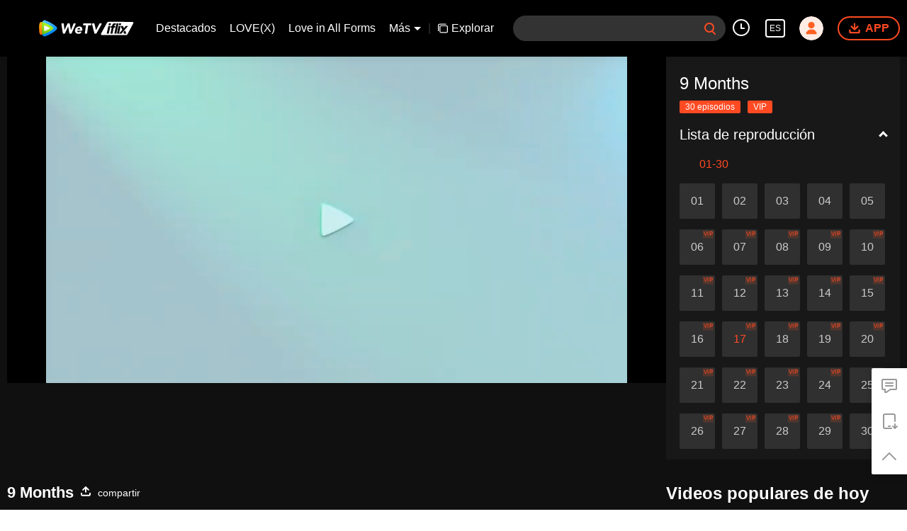

--- FILE ---
content_type: text/plain
request_url: https://svibeacon.onezapp.com/analytics/v2_upload?appkey=0DOU0M38AT4C4UVD
body_size: 95
content:
{"result": 200, "srcGatewayIp": "18.218.63.1", "serverTime": "1768727636595", "msg": "success"}

--- FILE ---
content_type: text/plain
request_url: https://otheve.beacon.qq.com/analytics/v2_upload?appkey=0WEB0QEJW44KW5A5
body_size: -46
content:
{"result": 200, "srcGatewayIp": "18.218.63.1", "serverTime": "1768727628409", "msg": "success"}

--- FILE ---
content_type: text/plain
request_url: https://svibeacon.onezapp.com/analytics/v2_upload?appkey=0WEB0NVZHO4NLDPH
body_size: 95
content:
{"result": 200, "srcGatewayIp": "18.218.63.1", "serverTime": "1768727620587", "msg": "success"}

--- FILE ---
content_type: text/plain
request_url: https://otheve.beacon.qq.com/analytics/v2_upload?appkey=0WEB0QEJW44KW5A5
body_size: -46
content:
{"result": 200, "srcGatewayIp": "18.218.63.1", "serverTime": "1768727637590", "msg": "success"}

--- FILE ---
content_type: text/plain
request_url: https://otheve.beacon.qq.com/analytics/v2_upload?appkey=0WEB08V45S4VMCK7
body_size: -46
content:
{"result": 200, "srcGatewayIp": "18.218.63.1", "serverTime": "1768727618685", "msg": "success"}

--- FILE ---
content_type: text/plain
request_url: https://otheve.beacon.qq.com/analytics/v2_upload?appkey=0WEB0QEJW44KW5A5
body_size: -46
content:
{"result": 200, "srcGatewayIp": "18.218.63.1", "serverTime": "1768727626327", "msg": "success"}

--- FILE ---
content_type: text/plain
request_url: https://otheve.beacon.qq.com/analytics/v2_upload?appkey=0WEB0QEJW44KW5A5
body_size: -46
content:
{"result": 200, "srcGatewayIp": "18.218.63.1", "serverTime": "1768727626332", "msg": "success"}

--- FILE ---
content_type: application/javascript; charset=utf-8
request_url: https://vplay.iflix.com/getvinfo?charge=0&otype=json&defnpayver=0&spau=1&spaudio=1&spwm=1&sphls=1&host=www.iflix.com&refer=www.iflix.com&ehost=https%3A%2F%2Fwww.iflix.com%2Fes%2Fplay%2F539zyx4e74r89vg-9%2520Months%2Fz0039f40tsx-EP17%253A%25209%2520Months&sphttps=1&encryptVer=9.2&cKey=PthIRZr6YNq1P81Orq2-LnCjnpPSOcr0cPTQqGmVzEul_f4uOmcjTH9HR8Gi77I_NAUHhgBM3mrzCp7VHCeQghpn-ryZod2EiOyocnXY73PbZe6BkJKeotyBgvcjo4HC3QC58cVd-MhzFjOj-NmZhE-NjjawCzIHH6ORd8JBnDgsk_VKYDnwTGrhuLoxaemxuyx9-KN7KuuWUYWksGXkUJYnQqXKgvocvCDoQBrB3Ba0lGPW87uDrDf-qwrUrBzGgMHHSubc74sw6Heipewr7fAonH2QYBXmldjv5hopHvVFK8nSz4z05Mma37v6_IsdOZw3kLM185zkM5y9kdohlahO1oq7JecDPuC0JbgW1om4tUcSYW4ji6IIFi0UxEMnE-N3aKdHfbo70YMs9OYogpb4DqOd65y-tlPJhYZwhN0LiJXIAkqQ0vLz4Hz0tqRGIbzp932WIs4ISw9l8juemhNP9feLtF0eTNS-HNv_YdPpb6Thys25BNl-TTrQHCtKHAu0viElMMd0xN4DcpftAUybMVk&clip=4&guid=0614437b85d65228c552139347922ad4&flowid=00ad46b30451c273596a830ef1fd789b&platform=330201&sdtfrom=1016&appVer=2.8.39&unid=&auth_from=&auth_ext=&vid=z0039f40tsx&defn=&fhdswitch=0&dtype=3&spsrt=2&tm=1768727623&lang_code=14&logintoken=&qimei=&spcaptiontype=1&cmd=2&country_code=153560&cid=539zyx4e74r89vg&drm=0&multidrm=0&callback=getinfo_callback_824303
body_size: 35943
content:
getinfo_callback_824303({"anc":"[base64]"})

--- FILE ---
content_type: text/plain
request_url: https://otheve.beacon.qq.com/analytics/v2_upload?appkey=0WEB0QEJW44KW5A5
body_size: -46
content:
{"result": 200, "srcGatewayIp": "18.218.63.1", "serverTime": "1768727626327", "msg": "success"}

--- FILE ---
content_type: text/plain
request_url: https://svibeacon.onezapp.com/analytics/v2_upload?appkey=0WEB0NVZHO4NLDPH
body_size: 95
content:
{"result": 200, "srcGatewayIp": "18.218.63.1", "serverTime": "1768727620314", "msg": "success"}

--- FILE ---
content_type: text/plain
request_url: https://otheve.beacon.qq.com/analytics/v2_upload?appkey=0WEB0QEJW44KW5A5
body_size: -46
content:
{"result": 200, "srcGatewayIp": "18.218.63.1", "serverTime": "1768727636592", "msg": "success"}

--- FILE ---
content_type: text/plain
request_url: https://otheve.beacon.qq.com/analytics/v2_upload?appkey=0WEB0QEJW44KW5A5
body_size: -46
content:
{"result": 200, "srcGatewayIp": "18.218.63.1", "serverTime": "1768727633111", "msg": "success"}

--- FILE ---
content_type: text/plain
request_url: https://otheve.beacon.qq.com/analytics/v2_upload?appkey=0WEB08V45S4VMCK7
body_size: -46
content:
{"result": 200, "srcGatewayIp": "18.218.63.1", "serverTime": "1768727617487", "msg": "success"}

--- FILE ---
content_type: text/plain
request_url: https://svibeacon.onezapp.com/analytics/v2_upload?appkey=0DOU0M38AT4C4UVD
body_size: 95
content:
{"result": 200, "srcGatewayIp": "18.218.63.1", "serverTime": "1768727626022", "msg": "success"}

--- FILE ---
content_type: text/plain
request_url: https://otheve.beacon.qq.com/analytics/v2_upload?appkey=0WEB08V45S4VMCK7
body_size: -46
content:
{"result": 200, "srcGatewayIp": "18.218.63.1", "serverTime": "1768727617504", "msg": "success"}

--- FILE ---
content_type: text/plain
request_url: https://cffaws.wetvinfo.com/svp_50125/017C731A765E7428A8430498D426DA4436AB532692994FCB31B4BBD1765F614DF24AA49C119E1698C808FAF6B244D0B97DDEC2E996D6B2041B27189E7089DA1ECEB2CFDEC5CF8407038B862D950E54F444F5BE4D9346687E3AE9DEBCD3EA4EA6D02F0CA2FD78825F06DE3DD3B2F471DBD7414B4B98A25845F2DC935AC3DBD5F2C2/gzc_1000117_0b53seadaaaariaa2vj3ibq43eodgcoqanka.f459716.vtt?ver=4
body_size: 17378
content:
WEBVTT

STYLE
::cue {
font-size: 1.06em;
font-weight: bold;
color: #ffffff;
}

1
00:01:21.200 --> 00:01:22.479
CariÃ±o. Vaya.

2
00:01:23.120 --> 00:01:25.391
Te tropezaste, ten cuidado.

3
00:01:26.152 --> 00:01:28.321
Â¿EstÃ¡s bien, Ndin?
Estoy bien.

4
00:01:29.322 --> 00:01:30.681
Estoy bien.

5
00:01:31.682 --> 00:01:34.611
Bueno, cariÃ±o. Â¿Te gusta?
AjÃ¡.

6
00:01:34.732 --> 00:01:36.959
Te ves mÃ¡s hermosa.

7
00:01:37.640 --> 00:01:39.500
Te amo mÃ¡s.

8
00:01:43.600 --> 00:01:46.200
Todo es por Karen.

9
00:01:46.880 --> 00:01:48.969
Dios, tengo una deuda de gratitud con Karen.

10
00:01:48.970 --> 00:01:50.349
Gracias, Karen.

11
00:01:51.350 --> 00:01:52.439
De nada.

12
00:01:52.440 --> 00:01:54.209
Me alegra poder ayudar.

13
00:01:58.360 --> 00:01:59.759
CariÃ±o.
Â¿SÃ­?

14
00:01:59.760 --> 00:02:03.220
Finalmente tengo una mejor amiga en Yakarta.

15
00:02:04.200 --> 00:02:05.499
Estoy tan feliz.

16
00:02:05.500 --> 00:02:08.359
Muchas gracias, Karen.

17
00:02:08.360 --> 00:02:09.550
Gracias. Gracias.

18
00:02:09.600 --> 00:02:11.269
Me irÃ© a casa ahora.

19
00:02:11.310 --> 00:02:12.610
Ya es muy tarde.

20
00:02:12.650 --> 00:02:14.319
EstÃ¡ bien. Muchas gracias.

21
00:02:14.360 --> 00:02:15.809
CuÃ­date.

22
00:02:16.320 --> 00:02:17.599
Gracias, Karen.

23
00:02:28.960 --> 00:02:30.599
Â¡Dios mÃ­o, cariÃ±o!

24
00:02:31.040 --> 00:02:33.469
Â¿TodavÃ­a puedes usar esto en la cama?

25
00:02:38.120 --> 00:02:40.249
Wiwin
EntrarÃ© primero.

26
00:02:40.310 --> 00:02:41.919
No quiero molestar.

27
00:02:44.160 --> 00:02:45.459
EstÃ¡ bien, Wiwin.

28
00:02:47.160 --> 00:02:48.949
Wiwin es un verdadero bromista.

29
00:02:48.950 --> 00:02:49.950
SÃ­.

30
00:03:00.330 --> 00:03:02.229
CariÃ±o, Â¿quÃ© pasa?

31
00:03:02.340 --> 00:03:03.769
No tengo idea, amor.

32
00:03:03.770 --> 00:03:06.079
Me siento un poco mareada.

33
00:03:09.080 --> 00:03:10.509
Tal vez te resfriaste.

34
00:03:10.510 --> 00:03:11.610
Porque has estado fuera todo el dÃ­a o...

35
00:03:11.650 --> 00:03:13.690
tu vestido es muy abierto. Â¿O es otra cosa?

36
00:03:14.040 --> 00:03:15.329
No tengo idea.

37
00:03:15.730 --> 00:03:17.269
EstÃ¡ bien entonces.

38
00:03:17.840 --> 00:03:19.779
Te frotarÃ© aceite de eucalipto en el cuerpo, Â¿de acuerdo?

39
00:03:19.780 --> 00:03:21.129
EstÃ¡ bien.
Vamos, vamos.

40
00:03:23.280 --> 00:03:24.930
Â¿TodavÃ­a mareada?
SÃ­.

41
00:03:24.990 --> 00:03:27.510
â™ªNecesito una relaciÃ³n dulce
No una agria como un mangoâ™ª

42
00:03:27.610 --> 00:03:30.259
â™ªSoy lento pero seguroâ™ª

43
00:03:30.260 --> 00:03:33.099
â™ªSi soy tu pareja no escaparÃ©
Te propondrÃ© matrimonioâ™ª

44
00:03:33.100 --> 00:03:36.179
â™ªPorque soy lento, muy lentoâ™ª

45
00:03:36.240 --> 00:03:39.269
â™ªRealmente lento, mantente lentoâ™ª

46
00:03:39.300 --> 00:03:42.119
â™ªFÃ¡cil, fÃ¡cilâ™ª

47
00:03:42.120 --> 00:03:44.569
â™ªMi pareja no irÃ¡ a ninguna parteâ™ª

48
00:03:44.850 --> 00:03:48.259
â™ªPorque soy lento, muy lentoâ™ª

49
00:03:48.290 --> 00:03:51.309
â™ªRealmente lento, mantente lentoâ™ª

50
00:03:51.330 --> 00:03:54.259
â™ªFÃ¡cil, fÃ¡cilâ™ª

51
00:03:54.260 --> 00:03:56.479
â™ªEstoy seguro de que Dios me darÃ¡â™ª

52
00:03:56.480 --> 00:04:00.439
â™ªPorque soy lento, muy lentoâ™ª

53
00:04:00.450 --> 00:04:03.539
â™ªRealmente lento, mantente lentoâ™ª

54
00:04:03.600 --> 00:04:06.229
â™ªFÃ¡cil, fÃ¡cilâ™ª

55
00:04:06.230 --> 00:04:11.290
â™ªEstoy seguro de que Dios me
darÃ¡ un amanteâ™ª

56
00:04:14.040 --> 00:04:18.779
â™ªEstoy seguro de que Dios me darÃ¡â™ª

57
00:04:23.500 --> 00:04:25.359
Â¿SÃ­?
Disculpe, seÃ±orita Karen.

58
00:04:25.360 --> 00:04:27.219
Hay un regalo para usted.

59
00:04:27.220 --> 00:04:28.499
Â¿De quiÃ©n?

60
00:04:28.500 --> 00:04:29.739
No tengo idea, seÃ±orita.

61
00:04:29.740 --> 00:04:30.999
Hay una tarjeta adjunta.

62
00:04:32.360 --> 00:04:34.079
Gracias.
De nada. Disculpe.

63
00:04:43.100 --> 00:04:45.240
Deseo que el bebÃ© estÃ© sano.

64
00:04:53.470 --> 00:04:55.239
Â¿QuÃ© alboroto es ese?

65
00:04:55.880 --> 00:04:57.529
Parece una multitud de dangdut, jefe.

66
00:04:58.970 --> 00:05:01.120
Aldeanos, lo de siempre.

67
00:05:01.310 --> 00:05:02.859
El cantante suele recibir 5.000 rupias de cada espectador.

68
00:05:02.860 --> 00:05:04.799
SÃ­, mÃ¡s o menos esa cantidad de cada uno.

69
00:05:06.480 --> 00:05:07.899
Tengo una notificaciÃ³n.

70
00:05:11.660 --> 00:05:14.299
Â¿InvitaciÃ³n a la reuniÃ³n de la escuela secundaria en Yakarta?

71
00:05:18.300 --> 00:05:19.729
Muy buen momento.

72
00:05:19.850 --> 00:05:22.269
Puedo encontrarme con Andini.

73
00:05:31.680 --> 00:05:33.370
Â¡Adelante! Â¡Bailemos, amigo!

74
00:05:34.440 --> 00:05:36.530
Â¡Hola, hola, hola!

75
00:05:36.570 --> 00:05:39.500
Â¡Bailemos juntos! Â¡Vamos!

76
00:05:40.020 --> 00:05:41.409
Â¿Alguien necesita dinero?

77
00:05:41.410 --> 00:05:42.599
Â¿Necesitas dinero?

78
00:05:43.840 --> 00:05:46.129
Pon la mÃºsica, Â¡bailemos!

79
00:06:09.236 --> 00:06:11.629
Este es el cafÃ©, Togap.

80
00:06:12.320 --> 00:06:14.129
Es tan instagrameable.

81
00:06:14.130 --> 00:06:16.059
Todos mis amigos han venido aquÃ­.

82
00:06:16.940 --> 00:06:18.300
Es realmente agradable.

83
00:06:18.350 --> 00:06:20.229
Â¿Pero cuÃ¡ndo vamos a pedir?

84
00:06:20.230 --> 00:06:22.080
Los gusanos en mi estÃ³mago estÃ¡n dando un concierto ahora mismo.

85
00:06:22.120 --> 00:06:24.019
Tengo mucha hambre.

86
00:06:24.020 --> 00:06:25.779
Espera. No, no, no.

87
00:06:25.780 --> 00:06:27.599
AÃºn no tengo una buena foto.

88
00:06:27.600 --> 00:06:29.649
Me veÃ­a gorda en la foto anterior. De ninguna manera.

89
00:06:29.650 --> 00:06:30.800
Tomemos otra foto.

90
00:06:30.870 --> 00:06:32.920
Santo cielo.

91
00:06:33.000 --> 00:06:34.950
Vamos, toma mi foto.

92
00:06:34.970 --> 00:06:36.669
Dios.
AquÃ­.

93
00:06:36.910 --> 00:06:37.959
RÃ¡pido.

94
00:06:37.960 --> 00:06:39.509
El punto es
Mejor usa mi celular.

95
00:06:39.510 --> 00:06:41.119
El punto es...

96
00:06:41.120 --> 00:06:42.809
la bolsa debe verse.

97
00:06:42.810 --> 00:06:44.019
Los zapatos tambiÃ©n.

98
00:06:44.220 --> 00:06:45.679
El celular tambiÃ©n.

99
00:06:50.070 --> 00:06:52.079
Oye, alÃ©jate, alÃ©jate.

100
00:06:52.080 --> 00:06:53.979
Me verÃ© gordo.

101
00:06:53.980 --> 00:06:57.190
El gordo eres tÃº, pero culpas a mi celular. Vaya.

102
00:06:58.170 --> 00:06:59.639
AhÃ­, bien, bien.

103
00:07:04.550 --> 00:07:06.560
Oye, Â¿por quÃ© te tomas fotos a ti mismo en su lugar?

104
00:07:06.610 --> 00:07:09.149
No. Estoy tomando fotos de ti.
DÃ©jame ver, dÃ©jame ver.

105
00:07:09.790 --> 00:07:11.199
Muy bien.

106
00:07:11.720 --> 00:07:13.999
Â¿No estÃ¡ bien?
TodavÃ­a me veo gordo.

107
00:07:14.880 --> 00:07:15.949
Espera un minuto.

108
00:07:15.950 --> 00:07:17.439
Hay una llamada telefÃ³nica.

109
00:07:17.440 --> 00:07:19.049
Oh, Togap.

110
00:07:19.280 --> 00:07:20.679
QuÃ© raro.

111
00:07:21.200 --> 00:07:22.429
Â¿Hola?

112
00:07:23.560 --> 00:07:25.519
Â¡Dios mÃ­o! Â¿Hablas en serio?

113
00:07:33.760 --> 00:07:34.679
SeÃ±or.

114
00:07:34.680 --> 00:07:36.199
Su bebida, por favor.

115
00:07:40.160 --> 00:07:41.549
Sal de aquÃ­ ahora.

116
00:07:41.830 --> 00:07:43.019
Cierra la puerta.

117
00:07:43.700 --> 00:07:45.829
No dejes que nadie me moleste.

118
00:07:46.230 --> 00:07:47.569
EstÃ¡ bien, Maestro.

119
00:08:05.410 --> 00:08:06.989
MaÃ±ana por la noche ...

120
00:08:08.370 --> 00:08:10.439
el artÃ­culo llegarÃ¡ a nuestro almacÃ©n.

121
00:08:10.480 --> 00:08:11.649
SÃ­, SeÃ±or.

122
00:08:11.650 --> 00:08:12.909
TÃº ...

123
00:08:13.350 --> 00:08:15.269
entrÃ©galo directamente al comprador.

124
00:08:15.270 --> 00:08:16.449
De acuerdo.

125
00:08:17.130 --> 00:08:18.629
Pero como de costumbre.

126
00:08:19.910 --> 00:08:21.189
Espera a que se transfiera el dinero primero.

127
00:08:21.870 --> 00:08:23.529
Y entrega el artÃ­culo despuÃ©s de eso.

128
00:08:25.040 --> 00:08:26.180
SÃ­, SeÃ±or.

129
00:08:27.490 --> 00:08:29.299
1.3 mil millones de rupias.

130
00:08:30.300 --> 00:08:31.559
Ni menos.

131
00:08:34.160 --> 00:08:35.399
Ten cuidado, Rudi.

132
00:08:36.080 --> 00:08:37.999
Esto no es un artÃ­culo comÃºn.

133
00:08:39.040 --> 00:08:41.439
Muchas personas lo quieren.

134
00:08:42.960 --> 00:08:44.080
SÃ­, seÃ±or.

135
00:08:46.230 --> 00:08:47.539
Me conoces, Â¿verdad?

136
00:08:48.500 --> 00:08:50.409
Todo saldrÃ¡ bien.

137
00:09:11.010 --> 00:09:12.769
Desayuno.

138
00:09:12.770 --> 00:09:14.149
CariÃ±o.

139
00:09:14.150 --> 00:09:15.509
Tu favorito.

140
00:09:15.510 --> 00:09:17.499
Guau, delicioso.

141
00:09:19.580 --> 00:09:20.600
Â¿CariÃ±o?

142
00:09:23.160 --> 00:09:24.279
Â¿CariÃ±o?

143
00:09:25.890 --> 00:09:26.989
CariÃ±o, Â¿estÃ¡s bien?

144
00:09:26.990 --> 00:09:28.799
CariÃ±o, Â¿quÃ© pasa?

145
00:09:30.670 --> 00:09:32.560
Â¿CariÃ±o? Â¡CariÃ±o!

146
00:09:34.550 --> 00:09:35.939
Â¿Te has resfriado?

147
00:09:41.940 --> 00:09:43.069
Â¿QuÃ© pasa, Welly?

148
00:09:44.270 --> 00:09:45.949
No lo sÃ©, pero Andini ...

149
00:09:45.950 --> 00:09:47.269
estÃ¡ vomitando.

150
00:09:47.270 --> 00:09:48.679
Â¿QuÃ©? Â¿Vomitando?

151
00:09:48.680 --> 00:09:50.259
Â¿Fue una intoxicaciÃ³n alimentaria?

152
00:09:54.260 --> 00:09:56.100
Espera un momento. Solo espera un momento.

153
00:09:57.700 --> 00:09:58.979
Â¿CariÃ±o?

154
00:09:59.320 --> 00:10:01.649
Â¿EstÃ¡s bien?

155
00:10:01.840 --> 00:10:04.119
Dios, Â¿quieres que te compre algo de medicina?

156
00:10:07.560 --> 00:10:08.769
DÃ©jala usar esto.

157
00:10:08.970 --> 00:10:10.619
Â¿Es esto para el resfriado, Wiwin?

158
00:10:11.140 --> 00:10:12.599
Â¿Quieres que te golpee?

159
00:10:12.920 --> 00:10:14.879
No es para el resfriado.

160
00:10:14.880 --> 00:10:16.489
Es para una prueba.

161
00:10:16.650 --> 00:10:18.289
Si estÃ¡ embarazada o no.

162
00:10:20.120 --> 00:10:21.200
Â¿Embarazada?

163
00:10:21.380 --> 00:10:22.389
Â¡SÃ­!

164
00:10:22.390 --> 00:10:25.330
Vierte la orina hasta el final del palo al orinar.

165
00:10:28.940 --> 00:10:30.050
Â¿CariÃ±o?

166
00:10:32.200 --> 00:10:33.130
CariÃ±o.

167
00:10:33.800 --> 00:10:35.619
Wiwin dijo que usÃ¡ramos esto.

168
00:10:37.220 --> 00:10:38.210
Â¿QuÃ© ...

169
00:10:38.480 --> 00:10:39.599
es esto?

170
00:10:39.600 --> 00:10:41.199
Es un paquete de prueba.

171
00:10:42.600 --> 00:10:44.199
Â¿CÃ³mo se usa esto?

172
00:10:44.200 --> 00:10:45.439
Es fÃ¡cil.

173
00:10:45.440 --> 00:10:46.629
Solo orinas sobre Ã©l.

174
00:10:46.630 --> 00:10:47.659
Luego lo sumerges.

175
00:10:48.660 --> 00:10:49.809
Oh, estÃ¡ bien.

176
00:10:58.160 --> 00:10:59.720
Â¿QuÃ© hacer ahora?

177
00:10:59.960 --> 00:11:03.920
Â¿QuÃ© te pasa, Welly?
MoviÃ©ndote de un lado a otro asÃ­.

178
00:11:04.510 --> 00:11:05.500
Wiwin.

179
00:11:06.440 --> 00:11:07.909
No es que no estÃ© feliz ...

180
00:11:07.910 --> 00:11:09.349
si Andini estÃ¡ embarazada.

181
00:11:09.370 --> 00:11:12.029
Pero es mi situaciÃ³n ahora.

182
00:11:12.070 --> 00:11:13.999
Dios, si realmente estÃ¡ embarazada ...

183
00:11:14.500 --> 00:11:17.669
Â¡TendrÃ© mÃ¡s dolores de cabeza!

184
00:11:17.670 --> 00:11:20.839
Por eso debes controlar a tu pequeÃ±o ejÃ©rcito allÃ­ ...

185
00:11:20.850 --> 00:11:22.949
para que no la penetren.

186
00:11:24.720 --> 00:11:26.139
Dios.

187
00:11:28.280 --> 00:11:29.309
CariÃ±o.

188
00:11:29.600 --> 00:11:30.830
Amor.

189
00:11:40.240 --> 00:11:41.799
Â¡Estoy embarazada!

190
00:11:51.400 --> 00:11:52.819
AbrÃ¡zala, Welly.

191
00:11:52.820 --> 00:11:54.699
Tienes un nuevo miembro en la familia.

192
00:11:56.900 --> 00:11:58.569
Gracias a Dios, cariÃ±o.

193
00:11:58.890 --> 00:12:00.109
Â¿Embarazada?
SÃ­.

194
00:12:00.110 --> 00:12:01.129
DÃ©jame ver.

195
00:12:01.130 --> 00:12:02.439
AquÃ­. Â¿EstÃ¡s feliz?

196
00:12:02.440 --> 00:12:04.569
Oh, Â¿esto significa que estÃ¡s embarazada?
SÃ­.

197
00:12:05.490 --> 00:12:06.639
Wiwin.

198
00:12:07.560 --> 00:12:10.250
Felicidades.
Gracias, Wiwin.

199
00:12:13.970 --> 00:12:15.080
Â¿Ya estÃ¡s cansado?

200
00:12:15.420 --> 00:12:16.590
Â¿Quieres irte a casa ahora?

201
00:12:27.910 --> 00:12:28.980
Â¿Quieres volver a casa?

202
00:12:31.210 --> 00:12:32.259
Â¿Entonces?

203
00:12:37.460 --> 00:12:38.799
Ricky.

204
00:12:39.000 --> 00:12:40.209
Â¿QuÃ© le pasa?

205
00:12:46.050 --> 00:12:49.320
Ã‰l realmente me muestra su seriedad.

206
00:12:50.910 --> 00:12:52.319
Bueno, eso es algo bueno.

207
00:12:52.600 --> 00:12:53.949
Â¿CuÃ¡l es el problema con eso?

208
00:12:54.840 --> 00:12:56.280
El problema es ...

209
00:12:59.520 --> 00:13:01.909
El problema es que todo sigue siendo un desastre, Nindy.

210
00:13:03.680 --> 00:13:04.969
TÃº lo sabes.

211
00:13:06.210 --> 00:13:08.480
DÃ©jame preguntarte algo.

212
00:13:08.950 --> 00:13:12.040
Cuando tu contrato con nerdy termine ...

213
00:13:12.430 --> 00:13:13.789
Â¿no quieres ...

214
00:13:13.880 --> 00:13:15.669
darle una oportunidad a Ricky?

215
00:13:19.100 --> 00:13:20.349
Ã‰l ...

216
00:13:20.590 --> 00:13:22.659
lo has conocido por mucho tiempo.

217
00:13:22.900 --> 00:13:25.489
Y tambiÃ©n has conocido a su familia.

218
00:13:25.490 --> 00:13:28.680
Y todos sabemos que te ama mucho.

219
00:13:28.910 --> 00:13:30.680
Entonces, Â¿por quÃ© no?

220
00:13:31.630 --> 00:13:32.829
Â¿QuÃ© ...

221
00:13:33.040 --> 00:13:34.949
te hace dudar asÃ­?

222
00:13:43.930 --> 00:13:45.279
Solo tengo miedo ...

223
00:13:47.120 --> 00:13:48.949
de que no pueda amar a Ricky.

224
00:13:51.430 --> 00:13:52.669
Mira, Kare.

225
00:13:53.550 --> 00:13:56.290
Estoy seguro de que si solo abres tu corazÃ³n ...

226
00:13:57.530 --> 00:13:59.209
seguramente algÃºn dÃ­a ...

227
00:13:59.210 --> 00:14:00.749
podrÃ¡s aceptar a Ricky.

228
00:14:13.960 --> 00:14:15.219
Â¡Karen!

229
00:14:18.010 --> 00:14:19.289
Â¿Ndin?

230
00:14:19.690 --> 00:14:21.189
Â¿La esposa de Nerdy?

231
00:14:22.190 --> 00:14:23.139
Hola.

232
00:14:23.140 --> 00:14:24.300
Â¿DÃ³nde has estado?

233
00:14:24.500 --> 00:14:26.339
En el mercado.

234
00:14:26.340 --> 00:14:27.480
Oh.

235
00:14:27.980 --> 00:14:30.579
Conoce a mi amiga. Su nombre es Nindy.

236
00:14:30.580 --> 00:14:32.439
Nindy.
Hola. Andini.

237
00:14:33.600 --> 00:14:36.549
Compraste temprano en la maÃ±ana. QuÃ© raro.

238
00:14:36.550 --> 00:14:39.219
SÃ­, comprÃ© para celebrar.

239
00:14:40.700 --> 00:14:42.099
Â¿Celebrar quÃ©?

240
00:14:42.880 --> 00:14:44.259
Mi embarazo.

241
00:14:53.560 --> 00:14:55.019
Oh ...

242
00:14:55.020 --> 00:14:57.459
Â¿EstÃ¡s embarazada?
SÃ­.

243
00:14:57.680 --> 00:14:59.959
Lo he comprobado esta maÃ±ana.

244
00:14:59.960 --> 00:15:01.729
Y mi esposo y yo estÃ¡bamos tan felices.

245
00:15:01.730 --> 00:15:03.139
Estoy definitivamente embarazada.

246
00:15:03.710 --> 00:15:04.709
Oh ...

247
00:15:05.720 --> 00:15:07.349
Felicidades, Ndin.

248
00:15:07.350 --> 00:15:08.999
Gracias, Karen.

249
00:15:09.920 --> 00:15:12.079
Lo siento, tengo prisa.

250
00:15:12.080 --> 00:15:13.160
Tengo que cocinar pronto.

251
00:15:13.170 --> 00:15:14.819
Welly me estarÃ¡ molestando si no cocino pronto.

252
00:15:15.340 --> 00:15:16.749
AsÃ­ que discÃºlpame ahora.

253
00:15:16.750 --> 00:15:18.839
AdiÃ³s, Karen.
AdiÃ³s.

254
00:15:28.160 --> 00:15:29.309
Â¿QuÃ© pasa?

255
00:15:29.830 --> 00:15:31.589
Nada. Estoy bien.

256
00:15:33.350 --> 00:15:35.059
Solo un poco mareado. Creo que tengo hambre.

257
00:15:35.060 --> 00:15:36.450
Vamos a comer, Â¿de acuerdo?
Vamos.

258
00:15:36.500 --> 00:15:37.770
Yo tambiÃ©n tengo hambre.

259
00:15:48.630 --> 00:15:50.479
Voy a ser padre.

260
00:15:59.600 --> 00:16:02.369
Pero si Andini se entera de Karen mÃ¡s adelante ...

261
00:16:03.480 --> 00:16:05.669
Dios, Â¿quÃ© se supone que debo hacer?

262
00:16:08.040 --> 00:16:09.549
Welly.

263
00:16:09.550 --> 00:16:11.750
Siete meses mÃ¡s, Welly. Vamos.

264
00:16:12.150 --> 00:16:14.340
Seguro que puedes hacerlo. SÃ­.

265
00:16:20.240 --> 00:16:21.519
Â¿QuÃ© tal si ...

266
00:16:22.070 --> 00:16:25.119
le cuento esto a Karen?

267
00:16:25.840 --> 00:16:27.359
Dios, pero ...

268
00:16:27.360 --> 00:16:28.520
Dios ...

269
00:16:30.380 --> 00:16:32.940
Compraste temprano en la maÃ±ana. QuÃ© raro.

270
00:16:32.960 --> 00:16:35.369
SÃ­, comprÃ© para celebrar.

271
00:16:36.370 --> 00:16:37.979
Â¿Celebrar quÃ©?

272
00:16:38.900 --> 00:16:40.340
Mi embarazo.

273
00:16:50.640 --> 00:16:51.600
Ã‰l.

274
00:16:52.480 --> 00:16:54.070
Â¿Por quÃ© has estado en silencio?

275
00:16:56.240 --> 00:16:57.449
Nada.

276
00:16:58.290 --> 00:16:59.920
Â¿EstÃ¡s molesto porque Andini estÃ¡ embarazada?

277
00:17:02.880 --> 00:17:04.839
Â¿Te estÃ¡s enamorando del nerd ahora?

278
00:17:04.840 --> 00:17:07.059
Â¿De quÃ© estÃ¡s hablando? Â¡De ninguna manera!

279
00:17:07.860 --> 00:17:09.799
Ã‰l no es mi tipo.

280
00:17:09.800 --> 00:17:11.709
AdemÃ¡s, Ã©l es el esposo de otra persona.

281
00:17:11.710 --> 00:17:13.099
EstÃ¡ bien, no necesitas gritar.

282
00:17:13.160 --> 00:17:14.550
Solo estoy preguntando.

283
00:17:16.220 --> 00:17:17.799
Voy al baÃ±o ahora.

284
00:17:29.280 --> 00:17:30.339
Adelante.

285
00:17:30.340 --> 00:17:32.029
Disculpe, Sr. Welly.
SÃ­.

286
00:17:32.070 --> 00:17:34.209
Necesito su firma, seÃ±or.

287
00:17:34.800 --> 00:17:35.859
AquÃ­, seÃ±or.

288
00:17:36.400 --> 00:17:37.379
Oh.

289
00:17:37.680 --> 00:17:38.740
SÃ­.

290
00:17:45.480 --> 00:17:46.790
Parece que ...

291
00:17:46.810 --> 00:17:48.779
estÃ¡s eligiendo un nombre para el bebÃ©.

292
00:17:49.140 --> 00:17:50.300
Oh, sÃ­.

293
00:17:50.390 --> 00:17:52.609
Estoy emocionado ahora. Estoy tan feliz.

294
00:17:52.610 --> 00:17:54.429
Porque mi esposa estÃ¡ embarazada.

295
00:17:54.430 --> 00:17:56.759
AsÃ­ que tengo que preparar un nombre.

296
00:17:56.760 --> 00:17:59.019
Para que todos podamos ...

297
00:17:59.020 --> 00:18:00.529
conocer el significado ...

298
00:18:00.530 --> 00:18:02.409
Quiero decir, un nombre es como una oraciÃ³n.

299
00:18:02.720 --> 00:18:04.760
Por asÃ­ decirlo. AsÃ­ que estoy buscando un buen nombre.

300
00:18:04.810 --> 00:18:07.379
Pero la seÃ±orita Karen ya estÃ¡ embarazada, Â¿verdad?

301
00:18:13.020 --> 00:18:15.029
SÃ­. Eso es lo que quise decir.

302
00:18:15.360 --> 00:18:17.499
SÃ­. De hecho, seÃ±or.
Karen estÃ¡ embarazada. SÃ­.

303
00:18:17.550 --> 00:18:19.269
Por supuesto ...

304
00:18:19.310 --> 00:18:20.899
No estoy hablando de nadie mÃ¡s.

305
00:18:20.900 --> 00:18:22.959
Â¿SerÃ­a todo?
SÃ­.

306
00:18:22.960 --> 00:18:24.719
No hay otros documentos, Â¿verdad?

307
00:18:24.720 --> 00:18:26.049
No, seÃ±or. Eso serÃ­a todo.

308
00:18:26.050 --> 00:18:27.789
Entonces ya no necesitas volver aquÃ­.

309
00:18:27.790 --> 00:18:29.569
Te cansarÃ¡s si tienes que
ir de un lado a otro de nuevo.

310
00:18:30.490 --> 00:18:31.769
Puedes irte ahora.

311
00:18:32.610 --> 00:18:34.339
Gracias, seÃ±or.
De nada.

312
00:18:45.280 --> 00:18:46.049
SeÃ±or.

313
00:18:46.050 --> 00:18:47.699
Uno mÃ¡s, SeÃ±or.
Â¿Otro?

314
00:18:47.880 --> 00:18:49.239
Su firma, SeÃ±or.

315
00:18:49.240 --> 00:18:50.489
Lo olvidÃ©.

316
00:18:58.170 --> 00:19:00.049
Listo. Puedes irte ahora.

317
00:19:00.080 --> 00:19:01.079
Lo olvidÃ©, seÃ±or.
EstÃ¡ bien.

318
00:19:01.080 --> 00:19:02.319
Lo siento, seÃ±or.
EstÃ¡ bien.

319
00:19:02.520 --> 00:19:03.620
Solo vete.

320
00:19:05.380 --> 00:19:06.729
Assalamualaikum, mamÃ¡.

321
00:19:07.400 --> 00:19:08.319
MamÃ¡, eh ...

322
00:19:08.320 --> 00:19:10.549
Quiero decirte algo.

323
00:19:10.550 --> 00:19:11.869
Â¿QuÃ© es?

324
00:19:13.840 --> 00:19:15.049
Mi esposa estÃ¡ embarazada.

325
00:19:15.680 --> 00:19:17.919
Â¿Te refieres a Andini?

326
00:19:17.920 --> 00:19:18.699
AjÃ¡.

327
00:19:18.740 --> 00:19:20.510
Gracias a Dios.

328
00:19:22.540 --> 00:19:24.050
Oye, espera un minuto.

329
00:19:24.100 --> 00:19:25.849
Â¿Tu suegro ya sabÃ­a esto?

330
00:19:26.330 --> 00:19:27.529
Andini.

331
00:19:27.530 --> 00:19:28.849
QuÃ© raro.

332
00:19:30.280 --> 00:19:31.179
Andini.

333
00:19:31.180 --> 00:19:32.060
Padre.

334
00:19:32.120 --> 00:19:34.279
EstÃ¡s demasiado cerca.

335
00:19:34.280 --> 00:19:35.799
AlÃ©jalo, retrocede, retrocede.

336
00:19:35.800 --> 00:19:37.589
Â¿Retroceder? Â¿QuÃ© quieres decir?

337
00:19:38.040 --> 00:19:40.120
Retrocede mÃ¡s, no se te ve.

338
00:19:40.170 --> 00:19:41.709
Oh, estÃ¡ bien. Vale.

339
00:19:41.710 --> 00:19:43.199
AlÃ©jate.
AhÃ­.

340
00:19:43.210 --> 00:19:44.600
Son solo labios y nariz.

341
00:19:44.650 --> 00:19:46.779
Puedo ver tus pelos de la nariz, padre.

342
00:19:46.780 --> 00:19:48.000
Es un estanque, Andini.

343
00:19:48.040 --> 00:19:49.489
Â¿CÃ³mo puedo alejarme mÃ¡s?

344
00:19:49.890 --> 00:19:51.149
Me caerÃ© al estanque.

345
00:19:51.590 --> 00:19:52.610
Padre.

346
00:19:52.790 --> 00:19:55.200
No tÃº.

347
00:19:55.330 --> 00:19:57.799
El telÃ©fono, padre.

348
00:19:58.160 --> 00:19:59.890
Oh, ya veo. Â¿SerÃ¡ suficiente asÃ­?

349
00:20:00.010 --> 00:20:01.120
Â¿Y bien? Â¿Claro ahora?

350
00:20:01.200 --> 00:20:02.669
Welly es tan raro.

351
00:20:03.280 --> 00:20:05.769
Todos saben que la seÃ±orita Karen estÃ¡ embarazada.

352
00:20:06.050 --> 00:20:08.419
Â¿Por quÃ© solo se lo notificÃ³ a su madre?

353
00:20:15.520 --> 00:20:17.239
Deja que mi esposa se lo diga.

354
00:20:17.280 --> 00:20:19.040
Oye, Â¿quÃ© te pasa?

355
00:20:19.050 --> 00:20:20.799
Seguiste diciendo 'mi esposa'.

356
00:20:20.800 --> 00:20:21.979
Â¿QuÃ© pasa?

357
00:20:22.440 --> 00:20:24.189
Bueno, no es nada, mamÃ¡.

358
00:20:24.910 --> 00:20:25.880
EstÃ¡ bien entonces, mamÃ¡.

359
00:20:25.940 --> 00:20:27.369
SeguirÃ© trabajando ahora.

360
00:20:27.370 --> 00:20:28.939
Solo quiero decirte eso.

361
00:20:29.140 --> 00:20:30.200
Assalamualaikum, mamÃ¡.

362
00:20:30.240 --> 00:20:32.149
Oh, sÃ­, sÃ­. Walaikumsalam.

363
00:20:33.470 --> 00:20:34.879
Estoy embarazada.

364
00:20:35.160 --> 00:20:36.569
Â¿MÃ¡s claro ahora?

365
00:20:37.410 --> 00:20:38.739
Â¿QuÃ© es eso?

366
00:20:38.740 --> 00:20:39.949
Â¿Un bolÃ­grafo?

367
00:20:40.170 --> 00:20:41.779
Â¿Te contrataron como secretaria?

368
00:20:41.800 --> 00:20:42.969
Â¿Y compraste un bolÃ­grafo nuevo?

369
00:20:43.330 --> 00:20:44.440
Escucha, padre.

370
00:20:44.470 --> 00:20:46.219
QuÃ­tate las gafas.

371
00:20:46.440 --> 00:20:48.320
Ahora mira de cerca.

372
00:20:48.790 --> 00:20:49.990
Dios mÃ­o.

373
00:20:50.280 --> 00:20:52.179
Â¿Es eso una prueba de embarazo?

374
00:20:52.180 --> 00:20:53.679
Â¿EstÃ¡s embarazada, Andini?

375
00:20:53.680 --> 00:20:55.110
SÃ­, lo estoy, padre.

376
00:20:55.320 --> 00:20:57.699
Â¿Por quÃ© no pareces tan feliz?

377
00:20:57.730 --> 00:20:59.670
Pero aÃºn no son una pareja legÃ­tima.

378
00:20:59.680 --> 00:21:01.040
Â¿QuÃ© pasa con Welly?

379
00:21:01.060 --> 00:21:02.789
Â¡Esto no estÃ¡ de acuerdo con el trato!

380
00:21:02.790 --> 00:21:04.189
Padre, escÃºchame.

381
00:21:04.520 --> 00:21:06.710
Es tu futuro nieto.

382
00:21:07.120 --> 00:21:08.999
Tu sucesor.

383
00:21:09.120 --> 00:21:11.849
Me haces sentir triste, Â¿lo sabes?

384
00:21:12.240 --> 00:21:13.929
EstÃ¡ bien, estÃ¡ bien, estÃ¡ bien.

385
00:21:13.930 --> 00:21:15.949
Estoy contento, estoy feliz.

386
00:21:15.950 --> 00:21:17.999
Pero dile a Welly...

387
00:21:18.320 --> 00:21:20.739
que consiga pronto el dinero panai de 100 millones de rupias.

388
00:21:20.740 --> 00:21:21.960
Para que ustedes dos sean legitimados.

389
00:21:22.000 --> 00:21:24.219
Antes de que tu vientre crezca mÃ¡s.

390
00:21:24.220 --> 00:21:27.200
Â¡El dinero panai es todo lo que puedes pensar!

391
00:21:28.720 --> 00:21:29.819
Â¿QuÃ© le pasa a Andini?

392
00:21:30.220 --> 00:21:32.659
Â¡Dijiste que estÃ¡s embarazada, y ahora me colgaste!

393
00:21:39.060 --> 00:21:40.899
Â¡Oye! Â¡Vendedor de verduras!

394
00:21:40.920 --> 00:21:42.169
Â¡Ven aquÃ­!

395
00:21:42.170 --> 00:21:43.429
Â¡Vendedor de verduras!
Â¡Para, para, para!

396
00:21:44.910 --> 00:21:46.530
Â¡Verduras! Verduras, seÃ±orita.

397
00:21:46.600 --> 00:21:48.619
Â¡Verduras!
SÃ­. SÃ­.

398
00:21:48.660 --> 00:21:50.880
Vaya, tan frescas.
SÃ­, seÃ±orita. Â¿CuÃ¡l quiere?

399
00:21:50.940 --> 00:21:53.029
Solo quiero comprar dos pepinos.

400
00:21:53.030 --> 00:21:54.519
Â¿CuÃ¡nto cuesta?
5,000 rupias.

401
00:21:54.520 --> 00:21:55.989
QuÃ© caro.

402
00:21:56.040 --> 00:21:57.659
SÃ­, seÃ±orita. BÃ¡sicamente es caro por ahora.

403
00:21:57.660 --> 00:21:59.690
5,000 es muy caro para pepinos.

404
00:21:59.750 --> 00:22:01.029
AquÃ­ tiene.
Gracias, seÃ±orita.

405
00:22:01.510 --> 00:22:02.499
Â¡Verduras!

406
00:22:02.500 --> 00:22:03.989
Verduras, Â¿alguien? Verduras.

407
00:22:03.990 --> 00:22:05.049
Verduras.

408
00:22:05.400 --> 00:22:06.949
Voy a cocinar algunas verduras.

409
00:22:07.910 --> 00:22:09.309
Buenos dÃ­as.

410
00:22:10.510 --> 00:22:12.099
Buenos dÃ­as.

411
00:22:12.100 --> 00:22:14.080
Mi suegro estÃ¡ aquÃ­.

412
00:22:14.100 --> 00:22:16.039
Vienes aquÃ­ por la maÃ±ana, quÃ© raro.

413
00:22:21.680 --> 00:22:22.760
SÃ­.

414
00:22:22.810 --> 00:22:24.919
Solo estaba pasando por aquÃ­.

415
00:22:25.360 --> 00:22:27.239
Entonces pensÃ© ...

416
00:22:27.240 --> 00:22:28.809
DeberÃ­a pasarme, para ...

417
00:22:28.810 --> 00:22:30.959
charlar contigo un momento.

418
00:22:30.960 --> 00:22:32.649
Oh, ya veo.

419
00:22:34.520 --> 00:22:36.040
PerdÃ³n, por favor entra.

420
00:22:36.100 --> 00:22:37.280
Vamos.

421
00:22:37.280 --> 00:22:38.340
Entra.

422
00:22:38.720 --> 00:22:40.579
Por aquÃ­, Sr. Anggoro. Por favor, tome asiento.

423
00:22:43.780 --> 00:22:45.470
Por cierto, Â¿quÃ© te trae ...

424
00:22:45.540 --> 00:22:47.359
por aquÃ­ en la maÃ±ana?

425
00:22:48.000 --> 00:22:49.279
Mira ...

426
00:22:50.520 --> 00:22:52.329
como padres ...

427
00:22:52.720 --> 00:22:54.210
creo ...

428
00:22:54.260 --> 00:22:57.229
que necesitamos hablar y discutir mÃ¡s a menudo.

429
00:22:57.400 --> 00:23:00.830
AsÃ­ podremos conocer la situaciÃ³n matrimonial de nuestro hijo.

430
00:23:02.020 --> 00:23:04.079
Estoy de acuerdo, Sr. Anggoro.

431
00:23:04.360 --> 00:23:05.779
Â¿QuÃ© te gustarÃ­a beber?

432
00:23:08.500 --> 00:23:09.560
CafÃ© estarÃ¡ bien.

433
00:23:09.710 --> 00:23:10.919
Â¿Oh, cafÃ©?
SÃ­.

434
00:23:11.200 --> 00:23:12.909
DÃ©jame prepararlo para ti.

435
00:23:23.000 --> 00:23:24.799
AquÃ­ tiene, Sr. Anggoro. Su cafÃ©.

436
00:23:24.800 --> 00:23:26.329
Gracias.
De nada.

437
00:23:27.410 --> 00:23:29.239
Lo beberÃ© ahora.
EstÃ¡ bien.

438
00:23:37.880 --> 00:23:39.389
Estoy tan muerto.

439
00:23:41.560 --> 00:23:42.849
Tan delicioso.

440
00:23:45.010 --> 00:23:46.559
En realidad vine aquÃ­ ...

441
00:23:46.560 --> 00:23:49.139
porque quiero asegurarme.

442
00:23:49.820 --> 00:23:51.099
Â¿EstÃ¡n ...

443
00:23:51.100 --> 00:23:53.399
Welly y Karen bien?

444
00:23:53.640 --> 00:23:54.520
Lo siento, Sr. Anggoro.

445
00:23:54.580 --> 00:23:56.869
Me gustarÃ­a salir un momento.

446
00:23:57.360 --> 00:23:59.009
Un momento.
EstÃ¡ bien, estÃ¡ bien.

447
00:24:03.760 --> 00:24:05.559
Ndin, Â¿a dÃ³nde vas?

448
00:24:05.680 --> 00:24:06.920
A tu puesto de comida, Wiwin.

449
00:24:07.450 --> 00:24:08.709
Tengo hambre.

450
00:24:08.710 --> 00:24:10.510
Â¿Tienes hambre? EstÃ¡ bien entonces.

451
00:24:10.520 --> 00:24:13.069
DÃ©jame traerte la comida.
TÃº solo entra, Â¿de acuerdo?

452
00:24:14.790 --> 00:24:15.730
Â¿Por quÃ©?

453
00:24:15.760 --> 00:24:17.569
Â¿Por quÃ© no puedo ir al puesto de comida?

454
00:24:19.000 --> 00:24:20.280
No es que no puedas.

455
00:24:20.330 --> 00:24:21.899
Estoy a punto de cerrarlo.

456
00:24:21.900 --> 00:24:23.659
Estoy a punto de ir a algÃºn lugar.

457
00:24:23.660 --> 00:24:25.039
Lo conseguirÃ© para ti.

458
00:24:25.040 --> 00:24:26.369
TÃº solo espera adentro, Â¿de acuerdo?

459
00:24:26.370 --> 00:24:27.340
Oh, estÃ¡ bien.

460
00:24:45.680 --> 00:24:47.579
Lo siento, Sr. Anggoro. MÃ¡s tarde ...

461
00:24:47.580 --> 00:24:48.889
Era ...

462
00:24:48.890 --> 00:24:50.339
La mujer de la lavanderÃ­a, la de siempre, ya sabes.

463
00:24:50.340 --> 00:24:52.909
Se trata de mi lavanderÃ­a.
Oh, sÃ­.

464
00:24:54.350 --> 00:24:55.659
Â¿Te gustarÃ­a comer algo?

465
00:24:55.980 --> 00:24:57.059
Oh, no, no. No es necesario.

466
00:24:57.060 --> 00:24:58.779
Gracias, gracias.
Oh, estÃ¡ bien.

467
00:24:58.870 --> 00:25:01.209
Pero tengo tofus aquÃ­.

468
00:25:01.210 --> 00:25:03.669
Es la especialidad de mi puesto de comida.

469
00:25:03.990 --> 00:25:05.569
El contenido dentro del tofu ...

470
00:25:05.570 --> 00:25:07.199
es hecho exclusivamente por mÃ­.

471
00:25:07.240 --> 00:25:08.839
Â¿Oh, en serio?
SÃ­.

472
00:25:09.960 --> 00:25:11.509
SÃ­. Lo probarÃ©.

473
00:25:11.550 --> 00:25:13.089
EstÃ¡ bien, dÃ©jame traÃ©rtelo.

474
00:25:27.330 --> 00:25:29.199
AquÃ­ tiene, Sr. Anggoro. Por favor.

475
00:25:30.080 --> 00:25:31.699
Lo probarÃ© ahora.
EstÃ¡ bien.

476
00:25:40.620 --> 00:25:42.040
Me hace recordar ...

477
00:25:42.390 --> 00:25:44.319
mi infancia en mi kampong hace mucho tiempo.

478
00:25:45.040 --> 00:25:46.139
Tan delicioso.

479
00:25:46.600 --> 00:25:49.689
Gracias, Sr. Anggoro.

480
00:25:55.540 --> 00:25:57.319
Lo siento, seÃ±orita Wiwin.
Â¿SÃ­?

481
00:25:57.920 --> 00:25:59.700
Gracias por el cafÃ© y el tofu.

482
00:25:59.740 --> 00:26:02.309
Pero debo irme ahora.

483
00:26:02.310 --> 00:26:03.439
Dios mÃ­o.

484
00:26:03.440 --> 00:26:05.069
Â¿Por quÃ© tienes prisa?

485
00:26:05.070 --> 00:26:06.409
Tengo un trabajo importante.

486
00:26:06.730 --> 00:26:07.879
Oh, ya veo.

487
00:26:07.880 --> 00:26:09.159
Muy bien entonces, seÃ±or Anggoro.

488
00:26:09.160 --> 00:26:11.689
Por favor, pase de nuevo la prÃ³xima vez.

489
00:26:14.600 --> 00:26:16.120
Claro, definitivamente.

490
00:26:16.200 --> 00:26:18.249
Muy bien, seÃ±or Anggoro. SÃ­.

491
00:26:22.280 --> 00:26:23.709
CuÃ­dese, Sr. Anggoro.

492
00:26:27.290 --> 00:26:28.879
Â¿Hola?
SÃ­, seÃ±or.

493
00:26:29.160 --> 00:26:30.329
Â¿DÃ³nde estÃ¡s?

494
00:26:30.810 --> 00:26:32.209
Â¿Por quÃ© no has tomado el artÃ­culo todavÃ­a?

495
00:26:32.690 --> 00:26:34.269
TodavÃ­a estoy en el almacÃ©n, seÃ±or.

496
00:26:34.270 --> 00:26:35.509
Â¿QuÃ©?

497
00:26:36.110 --> 00:26:38.519
Â¡El artÃ­culo debe ser entregado a las 8!

498
00:26:39.480 --> 00:26:41.779
Lo siento, seÃ±or. Tengo algunos asuntos importantes que atender.

499
00:26:41.810 --> 00:26:44.040
EstÃ¡ bien, solo espera en el almacÃ©n.

500
00:26:44.170 --> 00:26:46.119
EnviarÃ© a alguien para entregar el artÃ­culo allÃ­.

501
00:26:56.280 --> 00:26:57.399
Caramba.

502
00:27:00.600 --> 00:27:02.499
Nadie mÃ¡s que Ã©l.

503
00:27:03.480 --> 00:27:04.489
Welly.

504
00:27:04.850 --> 00:27:06.379
Â¿PapÃ¡?

505
00:27:07.900 --> 00:27:09.399
Tengo una tarea para ti.

506
00:27:10.640 --> 00:27:12.149
EstÃ¡ bien. Â¿QuÃ© tarea, papÃ¡?

507
00:27:13.070 --> 00:27:14.979
Entrega un artÃ­culo en el almacÃ©n.

508
00:27:15.640 --> 00:27:17.360
Espera a Rudi allÃ­.

509
00:27:17.960 --> 00:27:20.189
La direcciÃ³n estÃ¡ adjunta en la caja.

510
00:27:20.870 --> 00:27:22.149
Ve ahora.

511
00:27:23.070 --> 00:27:24.409
Oh, sÃ­. EstÃ¡ bien.

512
00:27:24.410 --> 00:27:25.280
Estoy listo.

513
00:27:40.509 --> 00:27:41.959
Â¿QuÃ© es este objeto, papÃ¡?

514
00:27:42.960 --> 00:27:44.409
No necesitas saberlo.

515
00:27:45.010 --> 00:27:46.149
Â¿De acuerdo?

516
00:27:46.350 --> 00:27:47.760
No necesitas hacer preguntas.

517
00:27:48.100 --> 00:27:49.580
Y no mires dentro de la caja.

518
00:27:53.230 --> 00:27:54.449
EstÃ¡ bien, papÃ¡.

519
00:27:54.970 --> 00:27:57.219
No necesitas saber, no necesitas preguntar.

520
00:27:57.220 --> 00:27:58.699
Y no necesitas mirar.

521
00:28:14.379 --> 00:28:16.068
Assalamualaikum, Rudi.

522
00:28:17.549 --> 00:28:18.908
Rudi, soy Welly.

523
00:28:20.389 --> 00:28:21.739
Quiero ...

524
00:28:21.740 --> 00:28:23.038
entregar un artÃ­culo.

525
00:28:31.639 --> 00:28:32.868
Â¿Rudi?

526
00:28:37.469 --> 00:28:38.408
Â¡Ay!

527
00:28:41.680 --> 00:28:42.800
Â¡Ay!

528
00:28:51.990 --> 00:28:53.899
Â¡Dios mÃ­o!

529
00:28:54.580 --> 00:28:55.689
Â¡Caramba!

530
00:29:03.400 --> 00:29:04.509
Dios mÃ­o.

531
00:29:06.310 --> 00:29:07.419
Dios mÃ­o.

532
00:29:08.730 --> 00:29:10.129
Estoy tan muerto.

533
00:29:10.850 --> 00:29:12.389
Dios mÃ­o, Welly.

534
00:29:12.430 --> 00:29:14.589
Â¿Por quÃ© te caÃ­ste?

535
00:29:20.320 --> 00:29:21.839
Â¿Vaya, estÃ¡ roto?

536
00:29:39.200 --> 00:29:41.340
Es por seguridad.

537
00:29:42.800 --> 00:29:43.779
SÃ­.

538
00:29:43.780 --> 00:29:45.099
No estÃ¡ mal.

539
00:29:47.980 --> 00:29:49.269
Â¿Rudi?

540
00:29:54.310 --> 00:29:55.649
Â¿DeberÃ­a abrirlo o no?

541
00:29:56.550 --> 00:29:57.829
Dios, tengo que asegurarme ...

542
00:29:57.830 --> 00:30:00.029
de que este objeto sea seguro.

543
00:30:05.320 --> 00:30:06.550
Dios mÃ­o.

544
00:30:22.160 --> 00:30:23.739
Oh, no. Oh, no.

545
00:30:29.440 --> 00:30:30.659
Oh, no.

546
00:30:31.700 --> 00:30:32.769
Es ...

547
00:30:38.330 --> 00:30:39.769
Resulta que ...

548
00:30:41.240 --> 00:30:43.099
este es el fin de mi vida.

549
00:30:43.720 --> 00:30:44.680
Oh, no.

550
00:30:49.520 --> 00:30:52.580
Oh, Welly, eres tonto.

551
00:30:53.040 --> 00:30:54.599
No estÃ¡s siendo cuidadoso.

552
00:30:56.440 --> 00:30:57.739
Oh, no.

553
00:30:58.020 --> 00:30:59.429
Se ha roto en tres.

554
00:30:59.920 --> 00:31:00.880
Oh, no.

555
00:31:01.120 --> 00:31:02.670
Dios, necesita ...

556
00:31:03.110 --> 00:31:04.799
ser hecho uno de nuevo.

557
00:31:05.280 --> 00:31:06.559
Si no ...

558
00:31:08.440 --> 00:31:10.529
mi vida tambiÃ©n se cortarÃ¡ en tres.

559
00:31:10.530 --> 00:31:11.400
Dios mÃ­o.

560
00:31:14.920 --> 00:31:16.429
Â¿QuÃ© pasa, Ndin?

561
00:31:16.510 --> 00:31:18.209
Â¿Por quÃ© esa cara larga?

562
00:31:19.890 --> 00:31:21.189
Lo de siempre, Wiwin.

563
00:31:21.190 --> 00:31:24.059
Welly no ha llegado a casa a esta hora.

564
00:31:25.340 --> 00:31:26.899
Me molesta.

565
00:31:27.220 --> 00:31:29.599
Bueno, es su trabajo.

566
00:31:29.840 --> 00:31:30.989
Especialmente aquÃ­ en Yakarta.

567
00:31:30.990 --> 00:31:32.149
Seguramente estÃ¡ atrapado en el trÃ¡fico.

568
00:31:32.470 --> 00:31:34.329
Solo ten paciencia.

569
00:31:34.770 --> 00:31:37.159
Pero no deberÃ­a ser asÃ­ todos los dÃ­as, Wiwin.

570
00:31:37.520 --> 00:31:38.999
No contestÃ³ el telÃ©fono.

571
00:31:39.000 --> 00:31:40.309
No respondiÃ³ a nuestro chat.

572
00:31:40.950 --> 00:31:43.129
Me pongo sospechosa.

573
00:31:45.560 --> 00:31:47.429
Â¡Tu mente no estÃ¡ en el lugar correcto!

574
00:31:47.430 --> 00:31:50.099
No importa. No lo pienses.

575
00:31:50.100 --> 00:31:51.529
No pasa nada.

576
00:32:00.200 --> 00:32:01.199
Dios mÃ­o ...

577
00:32:03.600 --> 00:32:04.829
Dios mÃ­o.

578
00:32:06.800 --> 00:32:08.299
Dios mÃ­o, estoy tan muerto.

579
00:32:16.280 --> 00:32:17.399
Oh, no.

580
00:32:18.520 --> 00:32:19.479
Oh, no.

581
00:32:22.640 --> 00:32:24.432
Â¿QuÃ© deberÃ­a hacer?

582
00:32:33.240 --> 00:32:34.692
Â¿Hay algo ...

583
00:32:34.693 --> 00:32:36.162
que pueda usar?

584
00:32:52.665 --> 00:32:53.654
Hay algo de pegamento.

585
00:32:54.765 --> 00:32:55.720
Dios mÃ­o.

586
00:33:00.275 --> 00:33:02.334
Â¿Por quÃ© demonios hay pegamento en este lugar?

587
00:33:12.800 --> 00:33:15.134
Vaya. No importa. Lo importante es ...

588
00:33:15.135 --> 00:33:16.964
tiene que estar completo de nuevo.

589
00:33:17.285 --> 00:33:19.440
Â¿QuÃ© debo hacer ahora? Vaya.

590
00:33:20.605 --> 00:33:22.250
Â¿EstarÃ¡ bien esto?

591
00:33:59.545 --> 00:34:01.534
Â¿Puedo pegarlo?

592
00:34:05.255 --> 00:34:07.094
Dios mÃ­o, Welly.

593
00:34:20.375 --> 00:34:21.644
Esto servirÃ¡.

594
00:34:23.845 --> 00:34:26.009
DespuÃ©s de pegarlos, dÃ©jalo por 5 minutos.

595
00:34:26.370 --> 00:34:27.659
Sopla.

596
00:34:33.020 --> 00:34:34.979
Y ponlo de nuevo en la caja de cartÃ³n.

597
00:34:44.240 --> 00:34:45.339
Dios ...

598
00:34:46.880 --> 00:34:47.859
Dios, es ...

599
00:34:48.060 --> 00:34:49.389
No funciona.

600
00:34:49.760 --> 00:34:50.720
Dios.

601
00:34:51.740 --> 00:34:52.899
Al diablo con esto.

602
00:34:52.900 --> 00:34:54.789
De todos modos, es un arte.

603
00:34:55.030 --> 00:34:56.559
Solo considera esto un arte.

604
00:34:56.920 --> 00:34:58.890
Dios. Estoy muerto.

605
00:35:02.470 --> 00:35:03.619
Es tan pesado.

606
00:35:14.620 --> 00:35:16.169
Lo llevarÃ© de nuevo.

607
00:35:22.040 --> 00:35:23.999
Â¡Arrgghh!

608
00:35:24.000 --> 00:35:25.289
Â¡Ten piedad, ten piedad!

609
00:35:28.010 --> 00:35:30.279
Â¡Mis ojos! Â¡Mis ojos, ay!

610
00:35:31.000 --> 00:35:32.069
Â¿Rudi?

611
00:35:32.220 --> 00:35:33.230
SÃ­, soy yo, Rudi.

612
00:35:33.270 --> 00:35:34.389
Â¿Rudi?

613
00:35:34.560 --> 00:35:35.550
Este artÃ­culo.

614
00:35:35.580 --> 00:35:36.939
Necesito entregar este artÃ­culo.

615
00:35:36.980 --> 00:35:39.179
SÃ­. Â¿Pero estÃ¡ bien si estÃ¡ roto?

616
00:35:39.180 --> 00:35:41.569
No puedo conducir, gracias a ti.

617
00:35:41.570 --> 00:35:43.099
Lo siento.

618
00:35:43.150 --> 00:35:45.269
Â¡Apareciste de la nada!

619
00:35:45.480 --> 00:35:46.279
Dios.

620
00:35:46.280 --> 00:35:47.939
EstÃ¡ bien, vienes conmigo.

621
00:35:48.300 --> 00:35:50.100
TÃº conduces.
EstÃ¡ bien, estÃ¡ bien. Dios.

622
00:35:50.440 --> 00:35:52.169
Vamos. Vamos.

623
00:35:52.520 --> 00:35:53.629
No llores.

624
00:35:53.630 --> 00:35:55.439
RelÃ¡jate, estoy aquÃ­.

625
00:35:56.040 --> 00:35:57.339
Vamos. Vamos.

626
00:35:59.100 --> 00:36:00.289
Vamos. Vamos.

627
00:36:00.980 --> 00:36:01.839
Vamos.

628
00:36:01.840 --> 00:36:03.279
Izquierda, izquierda. Izquierda.

629
00:36:03.280 --> 00:36:05.080
Recto, recto. Izquierda, izquierda, izquierda.

630
00:36:05.140 --> 00:36:06.399
Oye, cuidado.

631
00:36:07.340 --> 00:36:08.289
Â¡Welly!

632
00:36:08.950 --> 00:36:10.319
SÃ­, sÃ­. Vamos, vamos.

633
00:36:10.920 --> 00:36:11.949
AgÃ¡rrate a mÃ­, agÃ¡rrate a mÃ­.

634
00:36:11.950 --> 00:36:13.019
AgÃ¡rrate a mÃ­, vamos.

635
00:36:13.270 --> 00:36:14.889
Â¡Vamos! Â¡Vamos!

636
00:36:15.840 --> 00:36:16.860
Dios.

637
00:36:18.760 --> 00:36:19.780
Dios.

638
00:36:57.080 --> 00:36:58.650
Vamos.

639
00:37:00.670 --> 00:37:01.720
Rudi ...

640
00:37:01.900 --> 00:37:02.919
Â¿Es este el lugar correcto?

641
00:37:03.240 --> 00:37:04.399
EstÃ¡ tan silencioso.

642
00:37:04.400 --> 00:37:05.359
Y tambiÃ©n oscuro.

643
00:37:06.560 --> 00:37:08.820
Â¿Crees que es un mercado concurrido?

644
00:37:09.790 --> 00:37:11.209
EstÃ¡ bien entonces. Vamos.

645
00:37:13.640 --> 00:37:14.949
Assalamualaikum.

646
00:37:16.710 --> 00:37:17.719
Assalamualaikum.

647
00:37:18.600 --> 00:37:20.089
Â¿Hola? Disculpe.

648
00:37:20.400 --> 00:37:21.479
SeÃ±or Irwan.

649
00:37:21.560 --> 00:37:22.810
Â¿Oh, seÃ±or Irwan?

650
00:37:29.560 --> 00:37:30.610
Â¿Hola?

651
00:37:31.980 --> 00:37:32.969
As-salamu alaykum.

652
00:37:39.600 --> 00:37:42.589
Â¡Aarrgghhh!

653
00:37:47.730 --> 00:37:49.019
Â¡Hay un hombre muerto, Rudi!

654
00:37:49.020 --> 00:37:50.329
Â¡Vamos! Â¡Vamos, vamos!

655
00:37:50.330 --> 00:37:51.349
Â¡Sal! Â¡Sal!

656
00:37:51.350 --> 00:37:52.639
Â¡Sal! Â¡Rudi!

657
00:37:53.950 --> 00:37:54.749
EstÃ¡ bien, estÃ¡ bien.

658
00:37:54.830 --> 00:37:55.879
Â¡Rudi!

659
00:37:56.110 --> 00:37:56.899
Â¡Dios mÃ­o!

660
00:37:56.900 --> 00:37:58.480
Â¡Alguien fue asesinado! CÃ¡lmate, cÃ¡lmate.

661
00:37:58.570 --> 00:37:59.569
Â¡Vete ahora!

662
00:37:59.570 --> 00:38:00.599
Â¡Guarda este objeto!

663
00:38:00.600 --> 00:38:01.739
Â¡Vete! Pero, Rudi ...

664
00:38:03.000 --> 00:38:03.889
Â¿Rudi?

665
00:38:06.120 --> 00:38:07.819
Dios. Guarda el objeto.

666
00:38:25.560 --> 00:38:27.490
Â¡Dios mÃ­o! Â¿QuÃ© debo hacer?

667
00:38:35.480 --> 00:38:36.379
Â¡Come esto!

668
00:38:37.240 --> 00:38:38.229
Â¡Come esto!

669
00:38:39.430 --> 00:38:40.459
Â¡Rudi!

670
00:38:40.480 --> 00:38:41.840
Vamos. Vamos.

671
00:38:45.570 --> 00:38:46.999
Rudi. Â¿EstÃ¡s bien?

672
00:38:48.000 --> 00:38:49.570
Ay.
Â¿EstÃ¡s bien?

673
00:38:50.600 --> 00:38:51.929
No quiero morir todavÃ­a esta noche.

674
00:38:51.930 --> 00:38:52.739
Vamos.

675
00:38:52.740 --> 00:38:53.380
Vamos, Welly.

676
00:38:53.420 --> 00:38:54.479
Vamos. SÃ­, sÃ­. VÃ¡monos.

677
00:38:54.960 --> 00:38:56.339
Â¡VÃ¡monos, Welly!

678
00:38:56.400 --> 00:38:57.770
Rudi, espera un segundo. Espera un segundo.

679
00:38:58.240 --> 00:38:59.949
Aunque estamos en esta situaciÃ³n ...

680
00:38:59.950 --> 00:39:01.140
pero necesito preguntarte.

681
00:39:02.200 --> 00:39:03.650
Â¿CuÃ¡les son ...

682
00:39:04.010 --> 00:39:04.849
los negocios de papÃ¡ Anggoro ...

683
00:39:04.850 --> 00:39:05.989
en realidad?

684
00:39:05.990 --> 00:39:07.169
en realidad?

685
00:39:07.910 --> 00:39:09.209
Si te lo digo ...

686
00:39:09.290 --> 00:39:10.699
tendrÃ© que ...

687
00:39:10.880 --> 00:39:11.930
Â¿Quieres eso?

688
00:39:12.450 --> 00:39:14.019
Â¡Vamos, date prisa!

689
00:39:14.800 --> 00:39:16.789
Vamos, vamos. VÃ¡monos.

690
00:39:16.830 --> 00:39:18.539
Â¡Te tardas mucho!
Entra, rÃ¡pido. VÃ¡monos.

691
00:39:36.080 --> 00:39:37.339
Â¡Vamos, Welly! Â¡Date prisa!

692
00:39:37.340 --> 00:39:38.229
Â¡Conduce, Welly!

693
00:39:38.850 --> 00:39:39.809
Â¡EstÃ¡ bien!

694
00:39:40.150 --> 00:39:41.279
Estoy conduciendo ahora.

695
00:39:41.860 --> 00:39:42.789
Dios mÃ­o.

696
00:39:43.370 --> 00:39:45.099
No quiero morir todavÃ­a esta noche.

697
00:39:46.800 --> 00:39:47.529
Genial.

698
00:39:47.530 --> 00:39:48.509
Â¡Acelera! Â¡Acelera!

699
00:39:48.510 --> 00:39:49.419
Ten paciencia.

700
00:39:49.640 --> 00:39:51.309
Â¡No uses el freno! Solo acelera. Acelera.

701
00:39:51.330 --> 00:39:52.380
Â¿Lo golpeamos, seÃ±or?

702
00:39:54.360 --> 00:39:55.809
No llores, Welly.

703
00:39:55.810 --> 00:39:56.889
Â¡Vamos!

704
00:39:58.320 --> 00:39:59.649
Mira atrÃ¡s, Â¿siguen ahÃ­?

705
00:39:59.920 --> 00:40:01.239
AhÃ­, estÃ¡n cerca.

706
00:40:04.040 --> 00:40:05.469
Â¡Eres demasiado lento!

707
00:40:05.750 --> 00:40:06.979
Ten paciencia, hombre.

708
00:40:07.040 --> 00:40:08.569
Esto es lo mÃ¡s rÃ¡pido que puede.

709
00:40:13.440 --> 00:40:14.729
Â¿QuÃ©?
Â¡Oh, Rudi!

710
00:40:14.730 --> 00:40:16.259
Â¡Ponte el cinturÃ³n de seguridad!

711
00:40:16.720 --> 00:40:18.239
Â¡La policÃ­a te tomarÃ­a una foto!

712
00:40:18.240 --> 00:40:19.489
Â¡Y nos multarÃ­an electrÃ³nicamente!

713
00:40:19.830 --> 00:40:22.050
Â¿Quieres que nos multen o morir?

714
00:40:22.120 --> 00:40:23.429
Â¡No quiero ninguna de las dos! Â¡De ninguna manera!

715
00:40:23.430 --> 00:40:24.449
Â¡Entonces ve mÃ¡s rÃ¡pido!

716
00:40:24.450 --> 00:40:25.899
Â¡MÃ¡s rÃ¡pido, mÃ¡s rÃ¡pido!
EstÃ¡ bien, estÃ¡ bien. EstÃ¡ bien.

717
00:40:26.110 --> 00:40:27.720
Me estoy poniendo el cinturÃ³n, Â¡ahora rÃ¡pido!
Dios.

718
00:40:30.680 --> 00:40:31.539
Dios.

719
00:40:32.920 --> 00:40:34.319
Â¿TodavÃ­a estÃ¡n ahÃ­?
SÃ­, lo estÃ¡n.

720
00:40:34.680 --> 00:40:35.569
Date prisa.

721
00:40:35.570 --> 00:40:37.169
Â¡Acelera! Â¡Acelera, Welly!

722
00:40:37.210 --> 00:40:38.089
Â¡Acelera!

723
00:40:54.470 --> 00:40:55.349
Â¡MÃ¡s rÃ¡pido, Welly!

724
00:40:55.570 --> 00:40:56.399
Â¡SÃ­!

725
00:40:56.400 --> 00:40:57.179
Dios mÃ­o.

726
00:40:57.220 --> 00:40:58.019
Correcto.

727
00:40:58.020 --> 00:40:59.579
A la derecha, a la derecha.
Correcto.

728
00:41:01.960 --> 00:41:04.549
Maldita sea. Â¡No me lo dijiste!

729
00:41:04.990 --> 00:41:06.079
Â¡Caramba!

730
00:41:06.080 --> 00:41:07.900
EstÃ¡ bien, darÃ© la vuelta mÃ¡s adelante.

731
00:41:23.920 --> 00:41:25.160
Â¿DÃ³nde has estado?

732
00:41:27.120 --> 00:41:28.289
Â¿QuÃ© le pasa a tus ojos?

733
00:41:29.920 --> 00:41:31.210
Â¿QuÃ© pasÃ³?

734
00:41:31.240 --> 00:41:33.359
Lo siento, seÃ±or. Nuestro comprador estaba muerto.

735
00:41:33.360 --> 00:41:34.270
Â¿QuÃ©?

736
00:41:34.840 --> 00:41:35.949
Parece que ...

737
00:41:36.280 --> 00:41:38.129
hay una mafia ahÃ­ fuera, seÃ±or ...

738
00:41:38.370 --> 00:41:39.979
que quiere este artÃ­culo.

739
00:41:40.920 --> 00:41:43.560
Por suerte, Welly estÃ¡ allÃ­ conmigo.

740
00:41:48.280 --> 00:41:50.470
Simplemente estaba allÃ­.

741
00:41:52.050 --> 00:41:53.079
Entonces ...

742
00:41:53.900 --> 00:41:55.279
guarda el artÃ­culo primero.

743
00:41:56.200 --> 00:41:57.769
Espera a otro comprador.

744
00:41:58.080 --> 00:41:59.240
EstÃ¡ bien, seÃ±or.

745
00:41:59.920 --> 00:42:00.809
Pero ...

746
00:42:01.190 --> 00:42:02.409
Â¿EstÃ¡ bien el artÃ­culo?

747
00:42:02.810 --> 00:42:04.209
DeberÃ­a estarlo, seÃ±or.

748
00:42:05.190 --> 00:42:06.119
Ãbrelo.

749
00:42:33.600 --> 00:42:35.409
Tal vez estÃ© roto ...

750
00:42:35.640 --> 00:42:37.699
por la persecuciÃ³n, seÃ±or.

751
00:42:51.320 --> 00:42:52.219
Muy bien entonces.

752
00:42:53.380 --> 00:42:54.849
LlÃ©valo a Andre.

753
00:42:55.470 --> 00:42:56.489
Deja que lo arregle.

754
00:42:56.850 --> 00:42:57.790
EstÃ¡ bien, seÃ±or.

755
00:43:04.950 --> 00:43:05.909
EstÃ¡ bien entonces.

756
00:43:06.030 --> 00:43:06.959
PapÃ¡.

757
00:43:08.220 --> 00:43:09.709
Me voy a casa ahora.

758
00:43:11.240 --> 00:43:12.269
Espera, Welly.

759
00:43:14.390 --> 00:43:16.259
Gracias por ayudar a Rudi.

760
00:43:18.240 --> 00:43:19.119
Es ...

761
00:43:19.340 --> 00:43:20.850
no es gran cosa, pa.

762
00:43:22.720 --> 00:43:23.860
Pero, Welly ...

763
00:43:25.260 --> 00:43:26.800
guarda silencio sobre esto.

764
00:43:27.380 --> 00:43:30.280
Finge que lo que pasÃ³ esta noche nunca pasÃ³.

765
00:43:32.520 --> 00:43:34.199
No viste nada.

766
00:43:35.440 --> 00:43:37.439
Y no escuchaste nada.

767
00:43:38.640 --> 00:43:39.610
Â¿Entiendes?

768
00:43:42.040 --> 00:43:43.009
Entiendo, pa.

769
00:43:55.760 --> 00:43:56.559
PapÃ¡.

770
00:43:56.580 --> 00:43:57.649
Disculpa, papÃ¡.

771
00:44:10.350 --> 00:44:11.479
He trabajado horas extras.

772
00:44:11.480 --> 00:44:12.599
Ya no te creo.

773
00:44:12.820 --> 00:44:14.169
Â¡Quiero estar solo ahora!

774
00:44:14.430 --> 00:44:15.289
Â¡Sal de aquÃ­!

775
00:44:15.510 --> 00:44:18.389
Welly, deberÃ­as poder decirle a tu esposa.

776
00:44:18.690 --> 00:44:19.800
Es tu orgullo, Welly.

777
00:44:19.840 --> 00:44:20.839
Como hombre.

778
00:44:21.040 --> 00:44:22.289
Â¿No te importa?

779
00:44:22.330 --> 00:44:23.949
Estoy embarazada.

780
00:44:24.310 --> 00:44:26.299
Es natural si me pongo sensible.

781
00:44:26.300 --> 00:44:27.380
Â¡Dios mÃ­o!

782
00:44:27.410 --> 00:44:29.699
Â¡Andini se estÃ¡ pasando cada vez mÃ¡s!

783
00:44:30.240 --> 00:44:31.519
Hemos sido marido y mujer...

784
00:44:31.520 --> 00:44:33.719
Â¡pero ella sigue siendo demasiado posesiva!

785
00:44:34.360 --> 00:44:37.189
Hasta este momento, realmente no entiendo.

786
00:44:37.190 --> 00:44:40.339
Por quÃ© mi hermosa hija quiere estar contigo.

787
00:44:41.080 --> 00:44:42.799
Kare, despierta.

788
00:44:43.060 --> 00:44:45.029
EscuchÃ© algo desde la sala.

789
00:44:45.270 --> 00:44:46.679
Creo que hay alguien allÃ­.

790
00:44:48.160 --> 00:44:49.249
Oh, Dios mÃ­o.

791
00:44:50.880 --> 00:44:52.319
TodavÃ­a hay otras mujeres.

792
00:44:52.320 --> 00:44:54.379
Busca otra mujer que te ame.

793
00:44:54.380 --> 00:44:56.209
Que sea mÃ¡s bonita que Andini.

794
00:44:56.210 --> 00:44:57.599
Te dejo ir, hijo mÃ­o.

795
00:45:00.420 --> 00:45:02.039
CariÃ±o, como esposo ...

796
00:45:02.040 --> 00:45:03.479
Â¡deberÃ­as ser mÃ¡s sensible, mÃ¡s cariÃ±oso!

797
00:45:03.480 --> 00:45:05.209
Â¡Hay una razÃ³n por la que me puse de mal humor!

798
00:45:05.390 --> 00:45:06.809
Â¡Es tu propia culpa!

799
00:45:06.830 --> 00:45:08.060
Â¿Andini estÃ¡ embarazada?

800
00:45:09.720 --> 00:45:10.899
Esto no puede ser, papÃ¡.

801
00:45:11.180 --> 00:45:12.069
Lo sÃ©, papÃ¡ ...

802
00:45:12.070 --> 00:45:13.579
cÃ³mo solÃ­a ser Welly.

803
00:45:13.580 --> 00:45:16.250
Â¡Y me prometiste que Andini no se quedarÃ­a embarazada primero!

804
00:45:16.350 --> 00:45:17.889
Â¿CÃ³mo es que estÃ¡ embarazada ahora?

805
00:45:24.600 --> 00:45:26.799
Â¡Todo lo que hice estuvo mal para ti!

806
00:45:26.800 --> 00:45:29.660
Â¿O quieres terminar esto, acabar con esto?

807
00:45:31.260 --> 00:45:34.679
â™ªPorque soy lento, muy lentoâ™ª

808
00:45:34.720 --> 00:45:37.809
â™ªRealmente lento, mantente lentoâ™ª

809
00:45:37.880 --> 00:45:40.849
â™ªFÃ¡cil, fÃ¡cilâ™ª

810
00:45:40.910 --> 00:45:43.179
â™ªEstoy seguro de que Dios me darÃ¡â™ª

811
00:45:43.180 --> 00:45:46.790
â™ªPorque soy lento, muy lentoâ™ª

812
00:45:46.830 --> 00:45:50.099
â™ªRealmente lento, mantente lentoâ™ª

813
00:45:50.130 --> 00:45:52.749
â™ªFÃ¡cil, fÃ¡cilâ™ª

814
00:45:52.750 --> 00:45:57.840
â™ªEstoy seguro de que Dios me darÃ¡ un amanteâ™ª

815
00:46:00.440 --> 00:46:04.930
â™ªEstoy seguro de que Dios me darÃ¡â™ª


--- FILE ---
content_type: text/plain
request_url: https://otheve.beacon.qq.com/analytics/v2_upload?appkey=0WEB08V45S4VMCK7
body_size: -46
content:
{"result": 200, "srcGatewayIp": "18.218.63.1", "serverTime": "1768727626492", "msg": "success"}

--- FILE ---
content_type: text/plain
request_url: https://svibeacon.onezapp.com/analytics/v2_upload?appkey=0DOU0M38AT4C4UVD
body_size: 95
content:
{"result": 200, "srcGatewayIp": "18.218.63.1", "serverTime": "1768727626035", "msg": "success"}